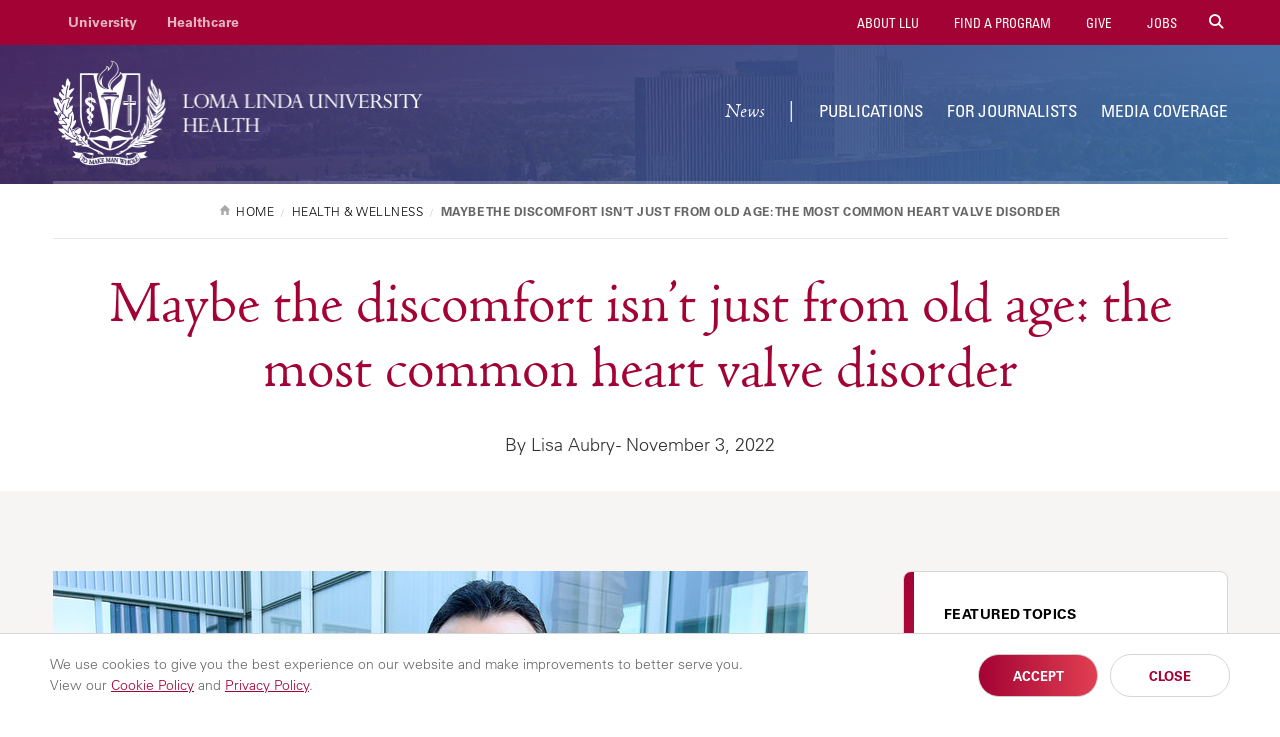

--- FILE ---
content_type: text/html; charset=UTF-8
request_url: https://news.llu.edu/health-wellness/maybe-discomfort-isn-t-just-from-old-age-most-common-heart-valve-disorder
body_size: 11650
content:
<!DOCTYPE html>
<html lang="en" dir="ltr" prefix="content: http://purl.org/rss/1.0/modules/content/  dc: http://purl.org/dc/terms/  foaf: http://xmlns.com/foaf/0.1/  og: http://ogp.me/ns#  rdfs: http://www.w3.org/2000/01/rdf-schema#  schema: http://schema.org/  sioc: http://rdfs.org/sioc/ns#  sioct: http://rdfs.org/sioc/types#  skos: http://www.w3.org/2004/02/skos/core#  xsd: http://www.w3.org/2001/XMLSchema# " itemtype="https://schema.org/WebPage">
  <head>
    <meta charset="utf-8" />
<script src="/sites/news.llu.edu/files/hotjar/hotjar.script.js?t8u3nw"></script>
<meta name="description" content="Structural interventional cardiologist describes importance of recognizing, treating aortic stenosis" />
<link rel="canonical" href="https://news.llu.edu/health-wellness/maybe-discomfort-isn-t-just-from-old-age-most-common-heart-valve-disorder" />
<meta property="og:type" content="article" />
<meta property="og:url" content="https://news.llu.edu/health-wellness/maybe-discomfort-isn-t-just-from-old-age-most-common-heart-valve-disorder" />
<meta property="og:title" content="Maybe the discomfort isn’t just from old age: the most common heart valve disorder | News" />
<meta property="og:description" content="Structural interventional cardiologist describes importance of recognizing, treating aortic stenosis" />
<meta property="og:image" content="https://news.llu.edu/sites/news.llu.edu/files/styles/og_image/public/IMG_1734_0.jpg?itok=R1Pqomkr" />
<meta property="og:image:url" content="https://news.llu.edu/sites/news.llu.edu/files/styles/og_image/public/IMG_1734_0.jpg?itok=R1Pqomkr" />
<meta property="og:image:alt" content="Dr. Amr Mohsen holds a three dimensional model of a human heart, pointing to an artificial heart valve that gets implanted during transcatheter aortic valve replacement." />
<meta property="og:updated_time" content="2023-04-12" />
<meta property="article:tag" content="Heart &amp; Vascular" />
<meta property="article:tag" content="Health Tips" />
<meta property="article:published_time" content="2022-11-03" />
<meta property="article:modified_time" content="2023-04-12" />
<meta name="twitter:card" content="summary_large_image" />
<meta name="twitter:description" content="Structural interventional cardiologist describes importance of recognizing, treating aortic stenosis" />
<meta name="twitter:title" content="Maybe the discomfort isn’t just from old age: the most common heart valve disorder | News" />
<meta name="twitter:image:alt" content="Dr. Amr Mohsen holds a three dimensional model of a human heart, pointing to an artificial heart valve that gets implanted during transcatheter aortic valve replacement." />
<meta name="twitter:image" content="https://news.llu.edu/sites/news.llu.edu/files/styles/og_image/public/IMG_1734_0.jpg?itok=R1Pqomkr" />
<meta name="Generator" content="Drupal 10 (https://www.drupal.org)" />
<meta name="MobileOptimized" content="width" />
<meta name="HandheldFriendly" content="true" />
<meta name="viewport" content="width=device-width, initial-scale=1" />
<style>div#sliding-popup, div#sliding-popup .eu-cookie-withdraw-banner, .eu-cookie-withdraw-tab {background: #ffffff} div#sliding-popup.eu-cookie-withdraw-wrapper { background: transparent; } #sliding-popup h1, #sliding-popup h2, #sliding-popup h3, #sliding-popup p, #sliding-popup label, #sliding-popup div, .eu-cookie-compliance-more-button, .eu-cookie-compliance-secondary-button, .eu-cookie-withdraw-tab { color: #999;} .eu-cookie-withdraw-tab { border-color: #999;}</style>
<link rel="icon" href="/themes/lluh_university/favicon.ico" type="image/vnd.microsoft.icon" />
<script>window.a2a_config=window.a2a_config||{};a2a_config.callbacks=[];a2a_config.overlays=[];a2a_config.templates={};</script>
<style>.a2a_svg { border-radius: 0 !important; }
.addtoany_list { display: block !important; margin-top: 20px; }</style>

    <link rel="stylesheet" media="all" href="/sites/news.llu.edu/files/css/css_cGRazpi7LTX-NS84wsAm-Y0NTM3hWm4fmxmxQttbXnE.css?delta=0&amp;language=en&amp;theme=lluh_university&amp;include=eJyFikEOwjAMBD8U4idVbuK0BieuYofS30MRBw5IXHZnR4s5u2I7AD8QS9fmobwCdzKtBF8cd5rPaX8P0VauwQ5zqjCjURAZKyyiM8rF_BBuy9tNo_GdurEfcHoKSTtB7mNDiXjFR6AxJdUb06vqJowtEfySU6aCQzxUyoxQWJx6TLg5a3sCSGRdOQ" />
<link rel="stylesheet" media="all" href="https://use.fontawesome.com/releases/v6.4.2/css/all.css" />
<link rel="stylesheet" media="all" href="https://use.fontawesome.com/releases/v6.4.2/css/v4-shims.css" />
<link rel="stylesheet" media="all" href="/themes/lluh/css/site.css?t8u3nw" />
<link rel="stylesheet" media="all" href="//fast.fonts.net/cssapi/ac34928a-4ba7-4d9a-87aa-98c72397fc91.css" />
<link rel="stylesheet" media="all" href="/themes/lluh/css/style.css?t8u3nw" />
<link rel="stylesheet" media="all" href="/themes/lluh/css/system.theme.css?t8u3nw" />
<link rel="stylesheet" media="all" href="/sites/news.llu.edu/files/css/css_LUrWQl1ohL2zcaLY02KycuaiJBk0mFbOQmhkOfUYQeA.css?delta=7&amp;language=en&amp;theme=lluh_university&amp;include=eJyFikEOwjAMBD8U4idVbuK0BieuYofS30MRBw5IXHZnR4s5u2I7AD8QS9fmobwCdzKtBF8cd5rPaX8P0VauwQ5zqjCjURAZKyyiM8rF_BBuy9tNo_GdurEfcHoKSTtB7mNDiXjFR6AxJdUb06vqJowtEfySU6aCQzxUyoxQWJx6TLg5a3sCSGRdOQ" />

    <script type="application/json" data-drupal-selector="drupal-settings-json">{"path":{"baseUrl":"\/","pathPrefix":"","currentPath":"node\/27716","currentPathIsAdmin":false,"isFront":false,"currentLanguage":"en"},"pluralDelimiter":"\u0003","suppressDeprecationErrors":true,"gtm":{"tagId":null,"settings":{"data_layer":"dataLayer","include_classes":false,"allowlist_classes":"","blocklist_classes":"","include_environment":false,"environment_id":"","environment_token":""},"tagIds":["GTM-K76K2R"]},"gtag":{"tagId":"","consentMode":false,"otherIds":[],"events":[],"additionalConfigInfo":[]},"ajaxPageState":{"libraries":"[base64]","theme":"lluh_university","theme_token":null},"ajaxTrustedUrl":[],"eu_cookie_compliance":{"cookie_policy_version":"1.0.0","popup_enabled":true,"popup_agreed_enabled":false,"popup_hide_agreed":false,"popup_clicking_confirmation":false,"popup_scrolling_confirmation":false,"popup_html_info":"\u003Cdiv aria-labelledby=\u0022popup-text\u0022  class=\u0022eu-cookie-compliance-banner eu-cookie-compliance-banner-info eu-cookie-compliance-banner--opt-in\u0022\u003E\n  \u003Cdiv class=\u0022popup-content info eu-cookie-compliance-content\u0022\u003E\n        \u003Cdiv id=\u0022popup-text\u0022 class=\u0022eu-cookie-compliance-message\u0022 role=\u0022document\u0022\u003E\n      \u003Cp\u003EWe use cookies to give you the best experience on our website and make improvements to better serve you. \u003Cspan\u003EView our \u003Ca href=\u0022https:\/\/lluh.org\/privacy\/cookie-policy\u0022 target=\u0022_blank\u0022\u003ECookie Policy\u003C\/a\u003E and \u003Ca href=\u0022https:\/\/lluh.org\/privacy\/online-privacy-policy\u0022 target=\u0022_blank\u0022\u003EPrivacy Policy\u003C\/a\u003E.\u003C\/span\u003E\u003C\/p\u003E\n\n          \u003C\/div\u003E\n\n    \n    \u003Cdiv id=\u0022popup-buttons\u0022 class=\u0022eu-cookie-compliance-buttons\u0022\u003E\n            \u003Cbutton type=\u0022button\u0022 class=\u0022agree-button eu-cookie-compliance-secondary-button\u0022\u003EAccept\u003C\/button\u003E\n              \u003Cbutton type=\u0022button\u0022 class=\u0022decline-button eu-cookie-compliance-default-button\u0022\u003EClose\u003C\/button\u003E\n          \u003C\/div\u003E\n  \u003C\/div\u003E\n\u003C\/div\u003E","use_mobile_message":false,"mobile_popup_html_info":"\u003Cdiv aria-labelledby=\u0022popup-text\u0022  class=\u0022eu-cookie-compliance-banner eu-cookie-compliance-banner-info eu-cookie-compliance-banner--opt-in\u0022\u003E\n  \u003Cdiv class=\u0022popup-content info eu-cookie-compliance-content\u0022\u003E\n        \u003Cdiv id=\u0022popup-text\u0022 class=\u0022eu-cookie-compliance-message\u0022 role=\u0022document\u0022\u003E\n      \n          \u003C\/div\u003E\n\n    \n    \u003Cdiv id=\u0022popup-buttons\u0022 class=\u0022eu-cookie-compliance-buttons\u0022\u003E\n            \u003Cbutton type=\u0022button\u0022 class=\u0022agree-button eu-cookie-compliance-secondary-button\u0022\u003EAccept\u003C\/button\u003E\n              \u003Cbutton type=\u0022button\u0022 class=\u0022decline-button eu-cookie-compliance-default-button\u0022\u003EClose\u003C\/button\u003E\n          \u003C\/div\u003E\n  \u003C\/div\u003E\n\u003C\/div\u003E","mobile_breakpoint":768,"popup_html_agreed":false,"popup_use_bare_css":false,"popup_height":"auto","popup_width":"100%","popup_delay":1000,"popup_link":"https:\/\/lluh.org\/privacy","popup_link_new_window":true,"popup_position":false,"fixed_top_position":true,"popup_language":"en","store_consent":false,"better_support_for_screen_readers":false,"cookie_name":"cookie_consent","reload_page":false,"domain":"","domain_all_sites":false,"popup_eu_only":false,"popup_eu_only_js":false,"cookie_lifetime":100,"cookie_session":0,"set_cookie_session_zero_on_disagree":0,"disagree_do_not_show_popup":false,"method":"opt_in","automatic_cookies_removal":true,"allowed_cookies":"","withdraw_markup":"\u003Cbutton type=\u0022button\u0022 class=\u0022eu-cookie-withdraw-tab\u0022\u003EPrivacy settings\u003C\/button\u003E\n\u003Cdiv aria-labelledby=\u0022popup-text\u0022 class=\u0022eu-cookie-withdraw-banner\u0022\u003E\n  \u003Cdiv class=\u0022popup-content info eu-cookie-compliance-content\u0022\u003E\n    \u003Cdiv id=\u0022popup-text\u0022 class=\u0022eu-cookie-compliance-message\u0022 role=\u0022document\u0022\u003E\n      \u003Ch2\u003EWe use cookies on this site to enhance your user experience\u003C\/h2\u003E\n\u003Cp\u003EYou have given your consent for us to set cookies.\u003C\/p\u003E\n\n    \u003C\/div\u003E\n    \u003Cdiv id=\u0022popup-buttons\u0022 class=\u0022eu-cookie-compliance-buttons\u0022\u003E\n      \u003Cbutton type=\u0022button\u0022 class=\u0022eu-cookie-withdraw-button \u0022\u003EWithdraw consent\u003C\/button\u003E\n    \u003C\/div\u003E\n  \u003C\/div\u003E\n\u003C\/div\u003E","withdraw_enabled":false,"reload_options":0,"reload_routes_list":"","withdraw_button_on_info_popup":false,"cookie_categories":[],"cookie_categories_details":[],"enable_save_preferences_button":true,"cookie_value_disagreed":"0","cookie_value_agreed_show_thank_you":"1","cookie_value_agreed":"2","containing_element":"body","settings_tab_enabled":false,"olivero_primary_button_classes":"","olivero_secondary_button_classes":"","close_button_action":"close_banner","open_by_default":true,"modules_allow_popup":true,"hide_the_banner":false,"geoip_match":true,"unverified_scripts":[]},"user":{"uid":0,"permissionsHash":"4e8667d1a6f28cff4e9d4fd005802b86df1449a3819fc898b999af1b05e3f4e6"}}</script>
<script src="/themes/lluh/js/modernizr.js?t8u3nw"></script>
<script src="/themes/lluh/js/jquery.min.js?t8u3nw"></script>
<script src="/sites/news.llu.edu/files/js/js_YQRzey9wc_EXuc1a_boZ72VPIMxcj1s--uRjPfEr9UI.js?scope=header&amp;delta=2&amp;language=en&amp;theme=lluh_university&amp;include=eJxtjkEOwyAMBD8E4UnRFlyHxOAIjJT-vpXSHBr1tDtz2UVKpqivgG-Znk2rOZGxBBZ9QHyPLe_WT7d2vxASNceqLDQbOLCVXwTfecKKw9GYo-qW6RNll4waKfyT59h16g3dUUA6"></script>
<script src="/modules/contrib/google_tag/js/gtm.js?t8u3nw"></script>
<script src="/modules/contrib/google_tag/js/gtag.js?t8u3nw"></script>

    <meta name="apple-mobile-web-app-capable" content="yes">
    <meta name="mobile-web-app-capable" content="yes">

        <link rel="apple-touch-icon" sizes="180x180" href="/apple-touch-icon.png">
    <link rel="icon" type="image/png" sizes="32x32" href="/favicon-32x32.png">
    <link rel="icon" type="image/png" sizes="16x16" href="/favicon-16x16.png">
    <link rel="manifest" href="/site.webmanifest">
    <meta name="msapplication-TileColor" content="#da532c">
    <meta name="theme-color" content="#ffffff">

    <title>Maybe the discomfort isn’t just from old age: the most common heart valve disorder | News</title>
    
  </head>
  <body class="no-js path-node page-node-type-news fs-grid university">
    
        <a href="#main-content" id="skip_to_content" class="skip_link">
      Skip to main content
    </a>
    <noscript><iframe src="https://www.googletagmanager.com/ns.html?id=GTM-K76K2R"
                  height="0" width="0" style="display:none;visibility:hidden"></iframe></noscript>

      <div class="dialog-off-canvas-main-canvas" data-off-canvas-main-canvas>
      

<div class="page_wrapper js-navigation_push">
  <header class="header" id="header" role="banner" itemscope itemtype="http://schema.org/WPHeader">
  <div class="header_nest js-conditional-mask theme_purple  theme_transparent">
      <div class="js-background header_background" data-background-options='{"source": {"0px": "https://news.llu.edu/sites/news.llu.edu/files/styles/crop_page_header_small/public/banner-about.jpg?itok=tJdE6FHb", "740px": "https://news.llu.edu/sites/news.llu.edu/files/styles/crop_page_header_medium_/public/banner-about.jpg?itok=ZjkMGgB-", "980px": "https://news.llu.edu/sites/news.llu.edu/files/styles/crop_page_header_large/public/banner-about.jpg?itok=42GjPunw"}}'></div>
      <div class="header_wrapper">
      <div class="header_ribbon">
        <div class="fs-row">
          <div class="fs-cell">
            
      
  <nav class="secondary_nav secondary_nav_lg" aria-label="Secondary Navigation" itemscope itemtype="https://schema.org/SiteNavigationElement">
    <h2 class="secondary_nav_heading">Secondary Navigation</h2>
    <div class="secondary_nav_list" role="navigation">
                <div class="secondary_nav_item "
                        itemprop="url">
            <a href="https://llu.edu/" class="secondary_nav_link "
                        >
            University
  </a>

      </div>
                <div class="secondary_nav_item "
                        itemprop="url">
            <a href="https://lluh.org" class="secondary_nav_link "
                        >
            Healthcare
  </a>

      </div>
        </div>
  </nav>
  


            
        <nav class="utility_nav" aria-label="Utility Navigation" itemscope itemtype="http://schema.org/SiteNavigationElement">
    <h2 class="utility_nav_heading">Utility Navigation</h2>
    <div class="utility_nav_list" role="navigation">
                <div class="utility_nav_item"
                        itemprop="url">
            <a href="https://llu.edu/about-llu" class="utility_nav_link "
                        >
            About LLU
  </a>

      </div>
                <div class="utility_nav_item"
                        itemprop="url">
            <a href="https://llu.edu/programs" class="utility_nav_link "
    target="_blank"                    >
            Find a Program
  </a>

      </div>
                <div class="utility_nav_item"
                        itemprop="url">
            <a href="https://lluh.org/giving" class="utility_nav_link "
                        >
            Give
  </a>

      </div>
                <div class="utility_nav_item"
                        itemprop="url">
            <a href="https://jobs.lluh.org/" class="utility_nav_link "
                        >
            Jobs
  </a>

      </div>
          <div class="utility_nav_item" itemprop="url">
    <span class="js-swap utility_nav_link search" href="#search" itemprop="name" data-swap-target=".site_search_lg"><i class="fa fa-search"></i> Search Site</span>
  </div>

    </div>
  </nav>
  


            <button class="mobile_sidebar_handle">Menu</button>
          </div>
        </div>
      </div>
      <div class="header_masthead_mini">
        <div class="fs-row">
          <div class="fs-cell">
            <div class="logo header_logo header_logo_to_lg">
              <a class="header_logo_link" itemprop="url" href="/">
                <img src="/sites/news.llu.edu/files/logo.png" alt="News">
              </a>
            </div>
          </div>
        </div>
      </div>
      <div class="js-navigation header_masthead" data-navigation-handle=".mobile_sidebar_handle">
      <div class="fs-row">
        <div class="fs-cell">
          <div class="header_mast_wrapper">
            <div class="header_mast">
            <div class="logo header_logo">
              <a class="header_logo_link" itemprop="url" href="/">
                <img src="/sites/news.llu.edu/files/logo.png" alt="News">
              </a>
            </div>
              
        <nav class="main_nav" aria-label="Site Navigation" itemscope itemtype="http://schema.org/SiteNavigationElement">
    <h2 class="main_nav_heading">Site Navigation</h2>
    <div class="main_nav_list" role="navigation">   
                         
      <div class="main_nav_item mobile_nav_1" itemprop="url">
        <div class="main_nav_item_wrapper"
                                         >
              <a href="/" class="main_nav_link "
                    style="font-family: &#039;Adobe Jenson W01 Lt It&#039;,Georgia,serif; font-size: 20px; text-transform: none;"    >
            News
  </a>

        </div>
      </div>
                         
      <div class="main_nav_item mobile_nav_2" itemprop="url">
        <div class="main_nav_item_wrapper"
                                         >
              <a href="/publications" class="main_nav_link"
                        >
            Publications
  </a>

        </div>
      </div>
                         
      <div class="main_nav_item mobile_nav_3" itemprop="url">
        <div class="main_nav_item_wrapper"
                                         >
              <a href="/for-journalists" class="main_nav_link"
                        >
            For Journalists
  </a>

        </div>
      </div>
                         
      <div class="main_nav_item mobile_nav_4" itemprop="url">
        <div class="main_nav_item_wrapper"
                                         >
              <a href="/media-coverage" class="main_nav_link"
                        >
            Media Coverage
  </a>

        </div>
      </div>
        </div>
  </nav>
  


              <div class="site_search site_search_lg theme_collapsed" id="site_search" itemscope itemtype="http://schema.org/WebSite" role="search">
                <meta itemprop="url" content="//www.example.com/"><!-- 4 -->
                <form class="site_search_form" itemprop="potentialAction" itemscope itemtype="http://schema.org/SearchAction">
                  <meta itemprop="target" content="http://www.example.com/search?q={search_term_string}"><!-- 5 -->
                  <label class="site_search_label" for="site_search_term_string">Search</label>
                  <input class="site_search_input" itemprop="query-input" type="text" id="site_search_term_string" name="search_term_string" placeholder="Search" required aria-required="true">
                  <button class="site_search_button" type="submit" title="submit" aria-label="submit">
                    <span>submit</span>
                  </button>
                </form>
              </div>
            </div>
            <div class="site_search site_search_sm" id="site_search_mobile" itemscope itemtype="http://schema.org/WebSite" role="search">
              <meta itemprop="url" content="//www.example.com/"><!-- 4 -->
              <form class="site_search_form" itemprop="potentialAction" itemscope itemtype="http://schema.org/SearchAction">
                <meta itemprop="target" content="http://www.example.com/search?q={search_term_string}"><!-- 5 -->
                <label class="site_search_label" for="site_search_term_string">Search</label>
                <input class="site_search_input" itemprop="query-input" type="text" id="site_search_term_string_mobile" name="search_term_string" placeholder="Search" required aria-required="true">
                <button class="site_search_button" type="submit" title="submit" aria-label="submit">
                  <span>submit</span>
                </button>
              </form>
            </div>
            
        <nav class="utility_nav" aria-label="Utility Navigation" itemscope itemtype="http://schema.org/SiteNavigationElement">
    <h2 class="utility_nav_heading">Utility Navigation</h2>
    <div class="utility_nav_list" role="navigation">
                <div class="utility_nav_item"
                        itemprop="url">
            <a href="https://llu.edu/about-llu" class="utility_nav_link "
                        >
            About LLU
  </a>

      </div>
                <div class="utility_nav_item"
                        itemprop="url">
            <a href="https://llu.edu/programs" class="utility_nav_link "
    target="_blank"                    >
            Find a Program
  </a>

      </div>
                <div class="utility_nav_item"
                        itemprop="url">
            <a href="https://lluh.org/giving" class="utility_nav_link "
                        >
            Give
  </a>

      </div>
                <div class="utility_nav_item"
                        itemprop="url">
            <a href="https://jobs.lluh.org/" class="utility_nav_link "
                        >
            Jobs
  </a>

      </div>
          <div class="utility_nav_item" itemprop="url">
    <span class="js-swap utility_nav_link search" href="#search" itemprop="name" data-swap-target=".site_search_lg"><i class="fa fa-search"></i> Search Site</span>
  </div>

    </div>
  </nav>
  


          </div>
        </div>
      </div>
    </div>
    </div>
        <div class="header_title_wrapper theme_white">
      <div class="fs-row ">
        <div class="fs-cell">
          <div class="breadcrumb_nav">
            <div class="breadcrumb_list" itemscope itemtype="https://schema.org/BreadcrumbList">
                    <div class="breadcrumb_item" itemscope itemprop="itemListElement" itemtype="https://schema.org/ListItem">
              <a class="breadcrumb_link" href="/" itemprop="item"><span class="breadcrumb_name" itemprop="name">Home</span></a>
              <meta itemprop="position" content="1">
      </div>
                <div class="breadcrumb_item" itemscope itemprop="itemListElement" itemtype="https://schema.org/ListItem">
              <a class="breadcrumb_link" href="/health-wellness" itemprop="item"><span class="breadcrumb_name" itemprop="name">Health &amp; Wellness</span></a>
              <meta itemprop="position" content="2">
      </div>
                <div class="breadcrumb_item" itemscope itemprop="itemListElement" itemtype="https://schema.org/ListItem">
              <span class="breadcrumb_name" itemprop="name">Maybe the discomfort isn’t just from old age: the most common heart valve disorder</span>
              <meta itemprop="position" content="3">
      </div>
    </div>

          </div>
                    <h1 class="header_title">Maybe the discomfort isn’t just from old age: the most common heart valve disorder</h1>
                                <div class="news-author">
              By Lisa Aubry - November 3, 2022
            </div>
                    
                   </div>
      </div>
    </div>
      </div>
  </header>


  <div class="page">
    <div class="page_feature">
                    
      
              </div>
    <div class="page_content">
              <div class="fs-row">
          <div class="fs-cell">
            
          </div>
                    <div class="aside fs-cell-right fs-lg-4">
            
            
            
            
            
            
          </div>
                    <div class="fs-cell fs-lg-8">
            <main class="main_content" itemprop="mainContentOfPage" role="main">
              <a id="main-content" tabindex="-1"></a>                <div class="region region-content">
    <div data-drupal-messages-fallback class="hidden"></div><div id="block-lluh-system-main">
  
    
      
<div id="node-27716"  data-history-node-id="27716" about="/health-wellness/maybe-discomfort-isn-t-just-from-old-age-most-common-heart-valve-disorder" class="node-full clearfix">
  
  
  
    

  <div class="content typography" >
    
            <div>  <img loading="lazy" src="/sites/news.llu.edu/files/styles/crop_featured_image/public/IMG_1734_0.jpg?h=a384381d&amp;itok=xlbR4JnV" width="755" height="425" alt="Dr. Amr Mohsen holds a three dimensional model of a human heart, pointing to an artificial heart valve that gets implanted during transcatheter aortic valve replacement.  " title="Dr. Amr Mohsen holds a three dimensional replica of a heart, pointing to an artificial valve implanted during a transcatheter aortic valve replacement (TAVR). The procedure presents a new option to treat patients with aortic stenosis." typeof="foaf:Image" />


</div>
      
              <div class="image-field-caption">
        <p>Dr. Amr Mohsen holds a three dimensional replica of a heart, pointing to an artificial valve implanted during a transcatheter aortic valve replacement (TAVR). The procedure presents a new option to treat patients with aortic stenosis.</p>
      </div>
        <span class="a2a_kit a2a_kit_size_32 addtoany_list" data-a2a-url="https://news.llu.edu/health-wellness/maybe-discomfort-isn-t-just-from-old-age-most-common-heart-valve-disorder" data-a2a-title="Maybe the discomfort isn’t just from old age: the most common heart valve disorder"><a class="a2a_button_facebook"></a><a class="a2a_button_x"></a><a class="a2a_button_linkedin"></a></span>


    
            <div><p style="border:none">The aging process may bring newfound physical discomfort or pain in various body parts, reduction in movement, and difficulty breathing. But it’s crucial not to automatically chalk these symptoms up to old age, says <a href="https://lluh.org/provider/mohsen-amr" target="_blank">Amr Mohsen, MD</a>, a structural interventional cardiologist at <a href="https://lluh.org/heart-vascular" target="_blank">Loma Linda University International Heart Institute</a>. Instead, he advises talking about new and ongoing symptoms with care providers who can investigate the source of the problem and help.</p>
<p>Mohsen says these symptoms may overlap with other serious conditions for which patients should seek treatment, including aortic stenosis. Two in ten Americans over the age of 65 have aortic stenosis, according to the American Heart Association. Aortic stenosis is one of the most common and serious heart valve diseases, where narrowing of the aortic valve makes it harder for the heart to pump blood.</p>
<p>“We consider this valve the front door to the heart,” Mohsen says. “The aortic valve is the only one out of the four heart valves to control the blood flowing out of the heart to the rest of the body.”</p>
<p>With the wear and tear of aging or from genetics, people experience a tightening of the aortic valve. The congenital condition known as a bicuspid aortic valve creates a smaller aortic valve and predisposes people to develop aortic stenosis at an earlier age.</p>
<p class="article-cta">Read: <a href="https://news.llu.edu/patient-care/patient-s-golden-years-restored-after-risky-procedure" target="_blank"> Patient’s ‘golden years’ restored after risky procedure</a></p>
<p>But for most, the disease comes with older age. Over time, blood flow deposits calcium within the arteries; that buildup causes the valve’s narrowing. Neither genetics nor calcium deposits in the aortic valve are preventable, Mohsen says.</p>
<blockquote><p>Patients can mistake the symptoms of aortic stenosis for old age.<cite>Amr Mohsen</cite></p></blockquote>
<p>If the front door to the heart is only half open, Mohsen says blood will struggle to come out, raising pressure inside the room —&nbsp;the left ventricle chamber of the heart. This effect can lead to symptoms including fatigue, shortness of breath, chest pain, lightheadedness, or passing out. Mohsen says growing awareness of the symptoms linked to aortic stenosis can help patients catch the disease if it is present and seek the treatment they need.</p>
<p>“Otherwise, patients can mistake the symptoms of aortic stenosis for old age,” Mohsen says. “This disease develops slowly and gradually, so in response to that, patients will gradually decrease their activity levels over time and think it’s just because of the aging process.”</p>
<article data-align="center" style="float:right; margin-left: 10px; margin-right: 10px;">
  
      
            <div>  <img loading="lazy" src="/sites/news.llu.edu/files/2022-10/IMG_1736_DRUPAL.jpg" width="350" height="289" alt="Amr Mohsen points to a TAVR in a three dimensional replica of a human heart" typeof="foaf:Image">

</div>
      
  </article>
<p>A minimally invasive procedure known as transcatheter aortic valve replacement (<a href="https://lluh.org/heart-vascular/our-services/adult-cardiology/structural-and-valvular-heart-disease/transcatheter-aortic-valve-replacement-tavr" target="_blank">TAVR</a>) presents a new option to treat patients with aortic stenosis. To perform TAVR, a cardiologist punctures an artery in the leg. Through this small puncture, the team implants a new valve on a balloon slender enough to fit in the artery. The cardiologist then advances this valve through a sheath to replace the diseased valve. Patients undergo TAVR in conscious sedation or general anesthesia; the procedure takes less than an hour and allows patients to go home usually the next day.</p>
<p>“The beauty of the procedure is that nearly all patients go back to regular activities the next day and notice a dramatic improvement in their symptoms,” Mohsen says.</p>
<p>Before TAVR, open heart surgery constituted the standard of treatment for aortic stenosis. But Mohsen says the physical demand and risks the procedure poses for the body disqualifies older patients from receiving treatment. Unfortunately, research reveals that about half of patients with severe, symptomatic aortic stenosis die within two years if they do not undergo treatment. Mohsen says severe symptomatic aortic stenosis has been shown to have worse prognosis than several metastatic cancers.</p>
<p>“TAVR in patients with symptomatic severe aortic stenosis is one of the few interventions in cardiology and all of medicine that is proven to improve life expectancy across all age groups,” he says. “Treating a tight aortic valve not only allows the patient to live longer, but also live with a better quality of life.”</p>
<p>Now with TAVR, Mohsen says he and care teams at the International Heart Institute are treating patients in their 90s. Since offering TAVR in 2013, specialists at the International Heart Institute have served over 900 patients with the procedure.</p>
<p class="article-cta"><strong>Read:</strong>&nbsp;<a href="/patient-care/international-heart-institute-specialists-join-forces-safely-efficiently-grant-patient-new-heart-valve">International Heart Institute specialists join forces to safely, efficiently grant patient new heart valve</a></p>
<p>“Aortic stenosis is fixable,” Mohsen says. “To fix it, it’s important first to find the problem, then consider the available treatment options. We cardiologists are here to help patients through each step of that process in their journey back to health.”</p>
<hr>
<p>At Loma Linda University International Heart Institute, physicians are committed to providing patients with compassionate, comprehensive, and personalized cardiovascular care. To learn more, please visit <a href="https://lluh.org/heart-vascular" target="_blank">lluh.org/heart-vascular</a> or call&nbsp;<a href="tel:9095587717">909-558-7717</a> to make an appointment.</p>
</div>
      
  </div>
  
  
      
  
  
</div>

  </div>

  </div>


              <div class="in_content_callouts">
                  <div class="region region-callouts">
    <div id="block-relatednewsblockfornewslluedu">
  
    
      
  </div>

  </div>

              </div>

            </main>
          </div>
                    <div class="aside fs-cell-right fs-lg-4">
            <div class="sidebar" itemscope itemtype="https://schema.org/WPSideBar">
                            <aside class="layout-sidebar-second" role="complementary">
                  <div class="region region-sidebar-second">
    <div id="block-givetosupportlluhbutton">
  
    
      
            <div><div class="share">
<header class="share_header">
<h4 class="share_title">Featured Topics</h4>
</header>
<div class="share_links"><a class="share_link" href="/academics">Academics</a> <a class="share_link" href="/community">Community</a> <a class="share_link" href="/health-wellness">Health &amp; Wellness</a> <a class="share_link" href="/patient-care">Patient Care</a> <a class="share_link" href="/research">Research</a> <a class="share_link" href="/spiritual-life-wholeness">Spiritual Life &amp; Wholeness</a></div>
</div>
<style type="text/css">
.share {
    padding: 32px 35px 26px 40px;
}
.share_link:before {
    background: transparent;
    font-family: "Font Awesome 5 Free";
    font-weight: 900;
    position: relative;
    top: -1px;
}
.share_link:nth-child(1):before { content: "\f549"; font-size: .85em; color: #394380; }
.share_link:nth-child(2):before { content: "\f0c0"; font-size: .95em; color: #4e787a; }
.share_link:nth-child(3):before { content: "\f21e"; font-size: 1em; color: #b02a44; }
.share_link:nth-child(4):before { content: "\f4be"; font-size: 1em; color: #2f8d97; }
.share_link:nth-child(5):before { content: "\f610"; font-size: 1em; color: #d0651f; }
.share_link:nth-child(6):before { content: "\f18c"; font-family: "Font Awesome 5 Brands"; font-size: 1em; color: #3a6f4d; }
</style>



<!--p><a class="callout_button theme_orange" href="https://lluh.org/giving/make-gift-today?os_campaign=giving&amp;os_component=sidebar&amp;utm_source=llu-news-site" target="_blank">Give to Support LLUH</a></p-->

<div class="callout theme_red theme_jaded pca-promo aos" data-aos="fade-up" data-aos-delay="200" data-aos-duration="800"><a href="https://lluh.org/giving/make-gift-today?os_campaign=giving&os_component=sidebar&os_source=llu-news-site" target="_blank"><span class="callout_hl_image_bg" style="background: url(https://news.llu.edu/sites/news.llu.edu/files/2025-11/eoyg-news.jpg) 50% 50%/104%;">Small Gifts. Big Difference.</span></a>
<div class="callout_body">
<p class="callout_title"><a class="callout_title_link" href="https://lluh.org/giving/make-gift-today?os_campaign=giving&os_component=sidebar&os_source=llu-news-site" target="_blank">Small Gifts. Big Difference.</a></p>
<p class="callout_description">Even a small monthly gift of just $10 can create hope and healing for children and families. Join us in making a lasting impact.</p>
<p style="margin-bottom: 0;"><a class="callout_link" href="https://lluh.org/giving/make-gift-today?os_campaign=giving&os_component=sidebar&os_source=llu-news-site" target="_blank">Start Giving Now</a></p>
</div>
</div>
<!-- ANIMATION
<link href="https://unpkg.com/aos@2.3.1/dist/aos.css" rel="stylesheet" /><script src="https://unpkg.com/aos@2.3.1/dist/aos.js"></script><script>
AOS.init({once: true});
</script>
<style type="text/css">
.pca-promo.aos .callout_hl_image_bg,
.pca-promo.aos .callout_title_link {
    display: none;	
    animation-duration: 1s;
}
.pca-promo.aos-animate .callout_hl_image_bg,
.pca-promo.aos-animate .callout_title_link {
    display: block;	
}
.pca-promo .callout_hl_image_bg { animation-name: image; }
@keyframes image {
  0%   {background-size: 120%;}
  20%   {background-size: 120%;}
  100% {background-size: 104%;}
}
.pca-promo .callout_title_link { animation-name: heading; }
@keyframes heading {
  0%   {transform: translate3d(30px, 0, 0);}
  20%   {transform: translate3d(30px, 0, 0);}
  100% {transform: none;}
}
[data-aos=fade-up] {transform: none;}
</style> -->



<!-- MISC -->
<style type="text/css">
/* GLOBAL NAV SEARCH */
.utility_nav_link.search {
    font-size: 0; color: transparent;
}
.utility_nav_link.search i {
    font-size: 16px; color: white;
}
/* NAV LABEL */
@media only screen and (min-width: 980px) {
    .main_nav_link[style*="Jenson"]:after {
        content: '|'; display: inline-block; margin-left: 18px;
    }
}
/* NEWS LISTING */
.listing.theme_news {
    margin: 0;
}
/* IMAGES */
@media only screen and (min-width: 500px) {
    .image.image-left {
        float: left; width: 50%; margin: 10px 40px 40px 0;
    }
    .image.image-right {
        float: right; width: 50%; margin: 10px 0 40px 40px;
    }
    .image-caption.image-caption-left {
        float: left; width: 50%; margin-right: 40px;
    }
    .image-caption.image-caption-right {
        float: right; width: 50%; margin-left: 40px;
    }
}
/* IN-CONTENT CTA */
.content-give-cta {
    background-image: linear-gradient(132deg,#15945f,#4189BD 85%);
    border-radius: 4px;
    padding: 20px 25px;
    margin: 40px 0 !important;
    }
    @media only screen and (min-width: 980px) {.content-give-cta {padding: 25px 40px; margin: 60px 0 !important;}
}
.content-give-cta p {
    color: #fff;
    margin: 0;
}
.content-give-cta .btn.btn-outline {
    color: #fff;
    border-color: rgba(255,255,255,.3);
    margin: 15px 0 5px;
}
.typography .content-give-cta .btn.btn-outline:focus, .typography .content-give-cta .btn.btn-outline:hover {
    background-color: rgba(255,255,255,.3);
    color: #fff;
}
@media only screen and (min-width: 500px) {
    .content-give-cta .fs-row {display: flex; align-items: center;}
    .content-give-cta .fs-cell:last-child {text-align: right;}
    .content-give-cta .btn.btn-outline {margin: 0;}
}
/* BCA */
.theme-pink {
    background-image: linear-gradient(-132deg,#E8759C,#C9406A 100%);
}
</style></div>
      
  </div>

  </div>

              </aside>
            </div>
          </div>
                  </div>
            </div>
    </div>
    <div class="full_width_callouts">
      
    </div>
  </div>

    <footer class="footer theme_logo" id="footer" role="banner" itemscope itemtype="http://schema.org/WPFooter">
  <div class="fs-row">
    <div class="fs-cell">
      <div class="footer_top">        <a href="/" class="footer_logo_link"><img src="/sites/news.llu.edu/files/logo.png" alt="News"></a>
                  <div class="footer_buttons">
            <p class="credit credit_lg">A Seventh-day Adventist Organization</p>
          </div>
          <p class="credit credit_sm">A Seventh-day Adventist Organization</p>              </div>          </div>
      </div>

  <div class="fs-row">
    <div class="fs-cell">
            <div class="footer_social footer_social_rt">
        
                    <a href="https://www.facebook.com/LLUHealth" class="footer_social_icon facebook" itemprop="name"
        target="_blank"                                        >
        <span class="footer_social_label">Facebook</span>
      </a>
                <a href="https://instagram.com/LLUHealth" class="footer_social_icon instagram" itemprop="name"
        target="_blank"                                        >
        <span class="footer_social_label">Instagram</span>
      </a>
                <a href="https://twitter.com/LLUHealth" class="footer_social_icon twitter" itemprop="name"
        target="_blank"                                        >
        <span class="footer_social_label">Twitter</span>
      </a>
                <a href="https://www.linkedin.com/company/loma-linda-university" class="footer_social_icon linkedin" itemprop="name"
        target="_blank"                                        >
        <span class="footer_social_label">LinkedIn</span>
      </a>
                <a href="https://www.youtube.com/lluhealth" class="footer_social_icon youtube" itemprop="name"
        target="_blank"                                        >
        <span class="footer_social_label">YouTube</span>
      </a>
      


      </div>
            <div class="footer_addresses">
        <address class="footer_address fa_home fa_name">Loma Linda University Health</address>        <address class="footer_address fa_home">
          <span>Loma Linda, CA. 92350</span> <a href="tel:9095581000">909-558-1000</a>                            </address>
      </div>
    </div>
      </div>

  <div class="fs-row">

    <div class="fs-cell fs-md-half fs-lg-half">
      
        <nav class="footer_nav footer_resources" aria-label="Footer Navigation" itemscope itemtype="http://schema.org/SiteNavigationElement">
    <h2 class="footer_nav_heading"><span>Resources</span></h2>
    <div class="footer_nav_list list_col_2" role="navigation">
                <div class="footer_nav_item"
                        itemprop="url">
            <a href="https://llu.edu/alumni" class="footer_nav_link "
                        >
            Alumni
  </a>

      </div>
                <div class="footer_nav_item"
                        itemprop="url">
            <a href="https://llu.edu/campus-spiritual-life/student-services" class="footer_nav_link "
                        >
            Current Students
  </a>

      </div>
                <div class="footer_nav_item"
                        itemprop="url">
            <a href="https://llu.edu/about-llu/offices-and-services-directory" class="footer_nav_link "
                        >
            Campus Directory
  </a>

      </div>
                <div class="footer_nav_item"
                        itemprop="url">
            <a href="https://library.llu.edu/" class="footer_nav_link"
                        >
            Libraries
  </a>

      </div>
                <div class="footer_nav_item"
                        itemprop="url">
            <a href="https://llu.instructure.com/" class="footer_nav_link"
                        >
            Canvas
  </a>

      </div>
                <div class="footer_nav_item"
                        itemprop="url">
            <a href="https://myllu.llu.edu/home/" class="footer_nav_link"
                        >
            MyLLU
  </a>

      </div>
                <div class="footer_nav_item"
                        itemprop="url">
            <a href="https://webmail.llu.edu/" class="footer_nav_link "
                        >
            WebMail
  </a>

      </div>
        </div>
  </nav>
  


    </div>

    <div class="fs-cell fs-md-half fs-lg-half">
      
        <nav class="footer_nav footer_associations footer_schools" aria-label="Associations Navigation" itemscope itemtype="http://schema.org/SiteNavigationElement">
    <h2 class="footer_nav_heading"><span>Schools</span></h2>
    <div class="footer_nav_list list_col_2" role="navigation">
                <div class="footer_nav_item"
                        itemprop="url">
            <a href="https://alliedhealth.llu.edu/" class="footer_nav_link"
                        >
            School of Allied Health Professions
  </a>

      </div>
                <div class="footer_nav_item"
                        itemprop="url">
            <a href="https://behavioralhealth.llu.edu/" class="footer_nav_link"
                        >
            School of Behavioral Health
  </a>

      </div>
                <div class="footer_nav_item"
                        itemprop="url">
            <a href="https://dentistry.llu.edu/" class="footer_nav_link"
                        >
            School of Dentistry
  </a>

      </div>
                <div class="footer_nav_item"
                        itemprop="url">
            <a href="https://medicine.llu.edu/" class="footer_nav_link"
                        >
            School of Medicine
  </a>

      </div>
                <div class="footer_nav_item"
                        itemprop="url">
            <a href="https://nursing.llu.edu/" class="footer_nav_link"
                        >
            School of Nursing
  </a>

      </div>
                <div class="footer_nav_item"
                        itemprop="url">
            <a href="https://pharmacy.llu.edu/" class="footer_nav_link"
                        >
            School of Pharmacy
  </a>

      </div>
                <div class="footer_nav_item"
                        itemprop="url">
            <a href="https://publichealth.llu.edu/" class="footer_nav_link"
                        >
            School of Public Health
  </a>

      </div>
                <div class="footer_nav_item"
                        itemprop="url">
            <a href="https://religion.llu.edu/" class="footer_nav_link"
                        >
            School of Religion
  </a>

      </div>
        </div>
  </nav>
  


    </div>

    <div class="fs-cell fs-all-full">
      <nav class="footer_nav footer_nav_secondary" aria-label="Secondary Footer Navigation" itemscope itemtype="http://schema.org/SiteNavigationElement">
        
        <div class="footer_nav_list footer_nav_list_alternate" role="navigation">
          <div class="footer_nav_item"
                  itemprop="url">
          <a href="https://jobs.lluh.org/" class="footer_nav_link"
                        >
            Jobs
  </a>

    </div>
          <div class="footer_nav_item"
                  itemprop="url">
          <a href="https://llu.samaritan.com/" class="footer_nav_link"
                        >
            Volunteer
  </a>

    </div>
          <div class="footer_nav_item"
                  itemprop="url">
          <a href="https://lluh.org/giving" class="footer_nav_link"
                        >
            Giving
  </a>

    </div>
          <div class="footer_nav_item"
                  itemprop="url">
          <a href="https://llu.edu/campus-spiritual-life/emergency" class="footer_nav_link "
                        >
            Emergency
  </a>

    </div>
    </div>
  


        
        <div class="footer_nav_list" role="navigation">
          <div class="footer_nav_item"
                  itemprop="url">
          <a href="https://llu.edu/about-llu/policies/sex-discrimination-sexual-misconduct-title-ix" class="footer_nav_link "
                        >
            Title IX Notice
  </a>

    </div>
          <div class="footer_nav_item"
                  itemprop="url">
          <a href="https://llu.edu/about-llu/policies/non-discrimination-policy" class="footer_nav_link "
                        >
            Non-Discrimination Policy
  </a>

    </div>
          <div class="footer_nav_item"
                  itemprop="url">
          <a href="https://lluh.org/privacy" class="footer_nav_link "
                        >
            Privacy Information
  </a>

    </div>
    </div>
  


      </nav>
      <div class="footer_copyright">&copy; 2026 Loma Linda University Health</div>
    </div>

  </div>
</footer>
</div>

  </div>

    
    <script src="/sites/news.llu.edu/files/js/js_JmUqjg2yxAyFjCmKmsvDwAWD_CX6JXel5lSeD3w5YKU.js?scope=footer&amp;delta=0&amp;language=en&amp;theme=lluh_university&amp;include=eJxtjkEOwyAMBD8E4UnRFlyHxOAIjJT-vpXSHBr1tDtz2UVKpqivgG-Znk2rOZGxBBZ9QHyPLe_WT7d2vxASNceqLDQbOLCVXwTfecKKw9GYo-qW6RNll4waKfyT59h16g3dUUA6"></script>
<script src="https://static.addtoany.com/menu/page.js" defer></script>
<script src="/sites/news.llu.edu/files/js/js_84YU_XXdH7LfEF9rh94vL1P8CLcw79q7xnT465in7AI.js?scope=footer&amp;delta=2&amp;language=en&amp;theme=lluh_university&amp;include=eJxtjkEOwyAMBD8E4UnRFlyHxOAIjJT-vpXSHBr1tDtz2UVKpqivgG-Znk2rOZGxBBZ9QHyPLe_WT7d2vxASNceqLDQbOLCVXwTfecKKw9GYo-qW6RNll4waKfyT59h16g3dUUA6"></script>
<script src="/themes/lluh/js/site.js?t8u3nw"></script>
<script src="/sites/news.llu.edu/files/js/js_PiODTn0EtPLKjAQT5QJJarCKfGIyTYKHRYP-Waqxvv8.js?scope=footer&amp;delta=4&amp;language=en&amp;theme=lluh_university&amp;include=eJxtjkEOwyAMBD8E4UnRFlyHxOAIjJT-vpXSHBr1tDtz2UVKpqivgG-Znk2rOZGxBBZ9QHyPLe_WT7d2vxASNceqLDQbOLCVXwTfecKKw9GYo-qW6RNll4waKfyT59h16g3dUUA6"></script>

    <script>
jQuery( document ).ready(function($) {
$('.path-taxonomy .feed-icon').hide();
});
</script>
  <script defer src="https://static.cloudflareinsights.com/beacon.min.js/vcd15cbe7772f49c399c6a5babf22c1241717689176015" integrity="sha512-ZpsOmlRQV6y907TI0dKBHq9Md29nnaEIPlkf84rnaERnq6zvWvPUqr2ft8M1aS28oN72PdrCzSjY4U6VaAw1EQ==" data-cf-beacon='{"version":"2024.11.0","token":"950c4bc7f6744bd5a8d80d17dae31b68","server_timing":{"name":{"cfCacheStatus":true,"cfEdge":true,"cfExtPri":true,"cfL4":true,"cfOrigin":true,"cfSpeedBrain":true},"location_startswith":null}}' crossorigin="anonymous"></script>
</body>
</html>
